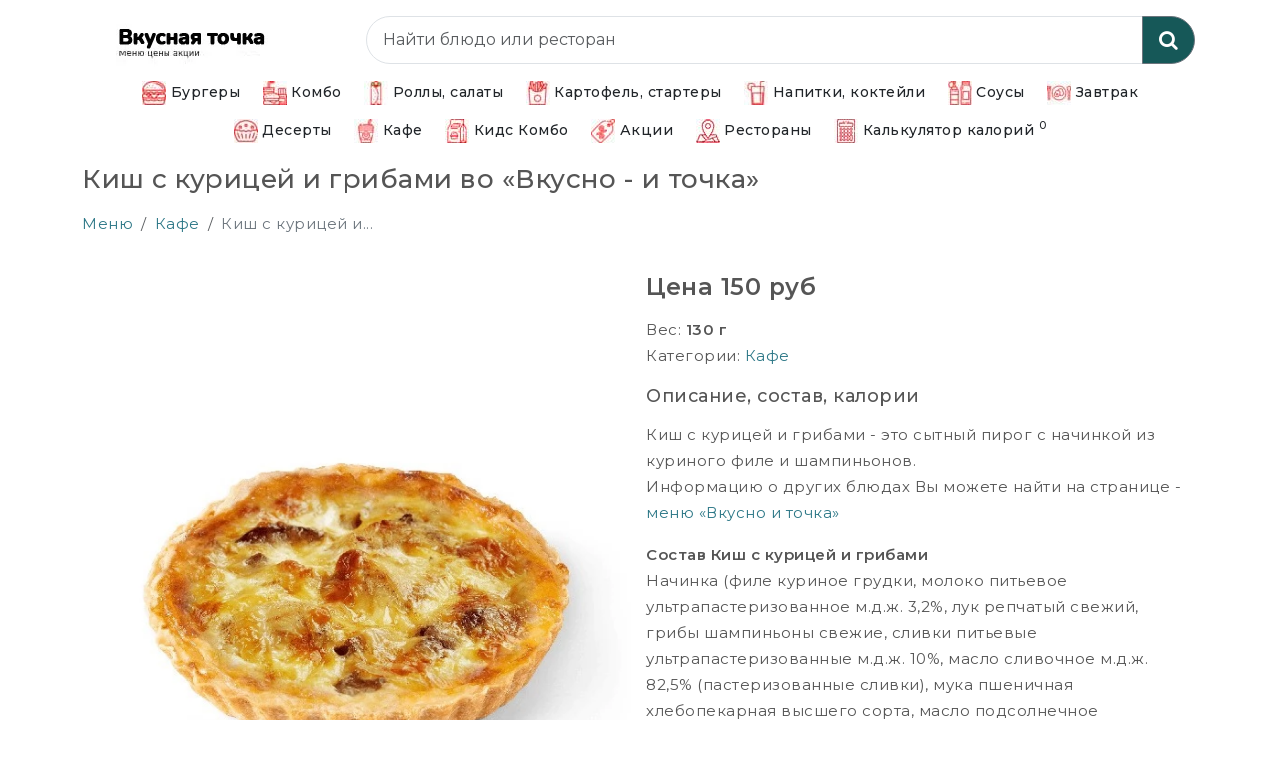

--- FILE ---
content_type: text/html; charset=utf-8
request_url: https://vkusnotochkamenu.ru/coffee/kish-s-kuritsej-i-gribami-48540
body_size: 7162
content:
<!DOCTYPE html>
<!--[if IE]><![endif]-->
<!--[if IE 8 ]><html dir="ltr" lang="ru" class="ie8"><![endif]-->
<!--[if IE 9 ]><html dir="ltr" lang="ru" class="ie9"><![endif]-->
<!--[if (gt IE 9)|!(IE)]><!-->
<html dir="ltr" lang="ru">
<!--<![endif]-->
<head>
<meta charset="UTF-8">
<meta name="viewport" content="width=device-width, initial-scale=1">
<meta http-equiv="X-UA-Compatible" content="IE=edge">
<link rel="icon" href="/favicon.ico" type="image/x-icon">
<title>Киш с курицей и грибами во «Вкусно - и точка»: цена, описание, состав, калории</title>
<base href="https://vkusnotochkamenu.ru/">
<meta name="description" content="Киш с курицей и грибами во «Вкусно - и точка»: актуальная цена, подробное описание, состав Киш с курицей и грибами, вес, калории, отзывы покупателей">
<meta name="keywords" content= "Киш с курицей и грибами, Вкусно - и точка">
<meta property="og:locale" content="ru_RU">
<meta property="og:type" content="article">
<meta property="og:title" content="Киш с курицей и грибами во «Вкусно - и точка»: цена, описание, состав, калории">
<meta property="og:description" content="Киш с курицей и грибами во «Вкусно - и точка»: актуальная цена, подробное описание, состав Киш с курицей и грибами, вес, калории, отзывы покупателей">
<meta property="og:url" content="https://vkusnotochkamenu.ru/coffee/kish-s-kuritsej-i-gribami-48540">
<script src="catalog/view/javascript/jquery/jquery-2.1.1.min.js"></script>
<script src="catalog/view/javascript/common.js?v1.0.1"></script>
<script src="catalog/view/javascript/bootstrap/js/bootstrap.min.js" defer></script>
<link href="catalog/view/javascript/bootstrap/css/bootstrap.min.css" rel="stylesheet">
<link href="catalog/view/javascript/font-awesome/css/font-awesome.min.css" rel="stylesheet">
<link href="catalog/view/theme/default/stylesheet/stylesheet.css?v1.0.3" rel="stylesheet">
<link href="https://fonts.googleapis.com/css2?family=Montserrat:ital,wght@0,100..900;1,100..900&family=Nunito:ital,wght@0,200..1000;1,200..1000&display=swap" rel="stylesheet">
<link href="https://vkusnotochkamenu.ru/coffee/kish-s-kuritsej-i-gribami-48540" rel="canonical">
<script async src="/catalog/view/javascript/bootstrap/js/bootstrap.min.js" defer></script>
<!-- Yandex.RTB -->
<script>
	window.yaContextCb = window.yaContextCb || [];
	(function() {
		const script = document.createElement('script');
		script.src = 'https://yandex.ru/ads/system/context.js';
		script.async = true;
		document.head.appendChild(script);
	})();
</script>
</head>
<body class="product-product-48540">
<header class="pt-3">
<div class="container">
<div class="row">
<div class="col-xxl-2 col-lg-3 col-md-4 col-12 text-center">
<a href="https://vkusnotochkamenu.ru/" title="Вкусно - и точка"><img src="https://vkusnotochkamenu.ru/image/cachewebp/catalog/logo_vit2-206x52.webp" alt="Вкусно - и точка" class="img-fluid"></a>
</div>
<div class="col-xxl-10 col-lg-9 col-md-8 col-12"><div id="search" class="input-group">
<input type="text" autocomplete="off" name="search" value="" placeholder="Найти блюдо или ресторан" class="form-control ps-3 rounded-start-5">
<button type="button" style="background:#165858" class="btn btn-secondary btn-lg rounded-end-5"><i class="fa fa-search"></i></button>
</div></div>
</div>
</div>
<nav class="container p-2 mb-1 text-center" id="content">
<a class="btn btn-white btn-sm mb-1 fw-medium" href="https://vkusnotochkamenu.ru/burgers/"><img src="https://vkusnotochkamenu.ru/image/cachewebp/catalog/category/burger-24x24.webp" alt="Бургеры"> Бургеры</a>
<a class="btn btn-white btn-sm mb-1 fw-medium" href="https://vkusnotochkamenu.ru/kombo-vkusno-i-tochka/"><img src="https://vkusnotochkamenu.ru/image/cachewebp/catalog/category/combo-24x24.webp" alt="Комбо"> Комбо</a>
<a class="btn btn-white btn-sm mb-1 fw-medium" href="https://vkusnotochkamenu.ru/rolls/"><img src="https://vkusnotochkamenu.ru/image/cachewebp/catalog/category/rolls-24x24.webp" alt="Роллы, салаты"> Роллы, салаты</a>
<a class="btn btn-white btn-sm mb-1 fw-medium" href="https://vkusnotochkamenu.ru/fries/"><img src="https://vkusnotochkamenu.ru/image/cachewebp/catalog/category/fries-24x24.webp" alt="Картофель, стартеры"> Картофель, стартеры</a>
<a class="btn btn-white btn-sm mb-1 fw-medium" href="https://vkusnotochkamenu.ru/cocktail/"><img src="https://vkusnotochkamenu.ru/image/cachewebp/catalog/category/cocktail-24x24.webp" alt="Напитки, коктейли"> Напитки, коктейли</a>
<a class="btn btn-white btn-sm mb-1 fw-medium" href="https://vkusnotochkamenu.ru/sauce/"><img src="https://vkusnotochkamenu.ru/image/cachewebp/catalog/category/sauce-24x24.webp" alt="Соусы"> Соусы</a>
<a class="btn btn-white btn-sm mb-1 fw-medium" href="https://vkusnotochkamenu.ru/zavtrak/"><img src="https://vkusnotochkamenu.ru/image/cachewebp/catalog/category/breakfast-24x24.webp" alt="Завтрак"> Завтрак</a>
<a class="btn btn-white btn-sm mb-1 fw-medium" href="https://vkusnotochkamenu.ru/bakery/"><img src="https://vkusnotochkamenu.ru/image/cachewebp/catalog/category/bakery-24x24.webp" alt="Десерты"> Десерты</a>
<a class="btn btn-white btn-sm mb-1 fw-medium" href="https://vkusnotochkamenu.ru/coffee/"><img src="https://vkusnotochkamenu.ru/image/cachewebp/catalog/category/coffee-24x24.webp" alt="Кафе"> Кафе</a>
<a class="btn btn-white btn-sm mb-1 fw-medium" href="/kids-kombo/"><img src="/image/catalog/category/happy.jpg" alt="Акции"> Кидс Комбо</a>
<a class="btn btn-white btn-sm mb-1 fw-medium" href="/sales/"><img src="/image/catalog/category/sale.jpg" alt="Акции"> Акции</a>
<a class="btn btn-white btn-sm mb-1 fw-medium" href="/adresa/"><img src="/image/catalog/category/maps.jpg" alt="Акции"> Рестораны</a>
<a class="btn btn-white btn-sm mb-1 fw-medium" href="https://vkusnotochkamenu.ru/compare/" id="compare-total"><img src="/image/catalog/category/calc.jpg" alt="Калькулятор калорий"> Калькулятор калорий <sup>0</sup></a>
</nav>
</header>
<!-- Yandex.RTB R-A-1985319-4 -->
<script>
window.yaContextCb.push(() => {
    Ya.Context.AdvManager.render({
        "blockId": "R-A-1985319-4",
        "type": "fullscreen",
        "platform": "touch"
    })
})
</script>
<!-- Yandex.RTB R-A-1985319-1 -->
<div id="yandex_rtb_R-A-1985319-1" class="container mb-3 p-0 overflow-hidden"></div>
<script>
// Асинхронная загрузка Yandex.RTB
window.yaContextCb = window.yaContextCb || [];
window.yaContextCb.push(() => {
    Ya.Context.AdvManager.render({
        "blockId": "R-A-1985319-1",
        "renderTo": "yandex_rtb_R-A-1985319-1"
    });
});

// Асинхронная загрузка основного скрипта
document.addEventListener('DOMContentLoaded', function () {
    requestAnimationFrame(() => {
        const breadcrumb = document.querySelector('.breadcrumb');
        const h1 = document.querySelector('h1');
        const adBlock = document.getElementById('yandex_rtb_R-A-1985319-1');

        if (adBlock) {
            if (breadcrumb) {
                breadcrumb.insertAdjacentElement('afterend', adBlock);
            } else if (h1) {
                h1.insertAdjacentElement('afterend', adBlock);
            }
        }
    });
});
</script>
<div class="container" itemscope itemtype="http://schema.org/ImageObject">
	<h1 itemprop="name">Киш с курицей и грибами во «Вкусно - и точка»</h1>
	
	<nav aria-label="breadcrumb">
		<ol class="breadcrumb" itemscope itemtype="https://schema.org/BreadcrumbList">
							<li class="breadcrumb-item" itemprop="itemListElement" itemscope itemtype="https://schema.org/ListItem">
											<a itemprop="item" href="https://vkusnotochkamenu.ru/">
							<span itemprop="name">Меню</span>
						</a>
										<meta itemprop="position" content="1">
				</li>
							<li class="breadcrumb-item" itemprop="itemListElement" itemscope itemtype="https://schema.org/ListItem">
											<a itemprop="item" href="https://vkusnotochkamenu.ru/coffee/">
							<span itemprop="name">Кафе</span>
						</a>
										<meta itemprop="position" content="2">
				</li>
							<li class="breadcrumb-item" itemprop="itemListElement" itemscope itemtype="https://schema.org/ListItem">
											<span itemprop="name" class="text-secondary">Киш с курицей и...</span>
										<meta itemprop="position" content="3">
				</li>
					</ol>
	</nav>
	
	<div class="row">
					
			<!-- Страница продукта -->
			<div class="col-sm-6 col-12">
									<figure class="text-center">
						<img src="https://vkusnotochkamenu.ru/image/cachewebp/catalog/photo/844114127-kish-s-kuritsej-i-gribami-600x600.webp" alt="Киш с курицей и грибами во «Вкусно - и точка»" itemprop="contentUrl" class="img-responsive"/>
						<figcaption>Киш с курицей и грибами во «Вкусно - и точка».</figcaption>
					</figure>
								
								

																											
								
									<div class="text-center">Просмотров: 6274</div>
								
							</div>
			
			<div class="col-sm-6 col-12">
				<div class="mb-1">
					<div class="h2"><strong>Цена 150 руб</strong></div>
					<ul class="list-unstyled">
													<li>Вес: <strong>130 г </strong></li>
												<li>Категории: 
															<a href="https://vkusnotochkamenu.ru/coffee/">Кафе</a> 
													</li>
					</ul>
					
									</div>
				
								
				<ul class="nav nav-tabs d-none">
					<li class="active">
						<a href="#tab-description" data-toggle="tab">Описание</a>
					</li>
					
																								<div id="p-review-total" class="row text-center">
<div class="rating mar-t-10 mar-b-10">
<span class="fa fa-stack"><i class="fa fa-star-o fa-stack-1x"></i></span>
<span class="fa fa-stack"><i class="fa fa-star-o fa-stack-1x"></i></span>
<span class="fa fa-stack"><i class="fa fa-star-o fa-stack-1x"></i></span>
<span class="fa fa-stack"><i class="fa fa-star-o fa-stack-1x"></i></span>
<span class="fa fa-stack"><i class="fa fa-star-o fa-stack-1x"></i></span>
</div>
<input type="hidden" name="p_review_total" value="0">
</div>											
									</ul>
				
				<h3 class="my-3">Описание, состав, калории</h3>
				<div class="mb-2" itemprop="description">
					Киш с курицей и грибами - это сытный пирог с начинкой из куриного филе и шампиньонов.					<p>Информацию о других блюдах Вы можете найти на странице - <a href="/">меню «Вкусно и точка»</a></p>
				</div>
				
									<strong>Состав Киш с курицей и грибами</strong>
					<div class="description_mini">Начинка (филе куриное грудки, молоко питьевое ультрапастеризованное м.д.ж. 3,2%, лук репчатый свежий, грибы шампиньоны свежие, сливки питьевые ультрапастеризованные м.д.ж. 10%, масло сливочное м.д.ж. 82,5% (пастеризованные сливки), мука пшеничная хлебопекарная высшего сорта, масло подсолнечное рафинированное дезодорированное, соль пищевая, грибы белые сушеные, чеснок сушеный, паприка копченая молотая, кориандр молотый, перец белый молотый), тесто (мука пшеничная хлебопекарная высшего сорта, масло пальмовое рафинированное дезодорированное, меланж яичный жидкий пастеризованный охлажденный, сыр моцарелла м.д.ж. в сухом веществе 40% (молоко нормализованное пастеризованное, соль пищевая, бактериальная закваска мезофильных и термофильных микроорганизмов, молокосвертывающий фермент животного происхождения), вода питьевая, соль пищевая, вещество для обработки муки Е920).</div>
								
									<div class="table-responsive">
						<table class="table table-bordered">
							<tr>
								<td>Калории</td>
								<td>411 Ккал</td>
							</tr>
															<tr>
									<td>Пищевая ценность</td>
									<td>1710 кДж</td>
								</tr>
																						<tr>
									<td>Жиры</td>
									<td>28 г</td>
								</tr>
																													<tr>
									<td>Углеводы</td>
									<td>25 г</td>
								</tr>
																																				<tr>
									<td>Белки</td>
									<td>15 г</td>
								</tr>
																											</table>
					</div>
					
					<div>
						<button type="button" class="btn btn-success" onclick="compare.add('48540');">
							<i class="fa fa-plus"></i> Добавить в Калькулятор
						</button>
					</div>
							</div>
			
						
							<h2 class="my-3 text-center">Суммарная информация</h2>
				<div class="col-3 py-2 text-center">
					<h3 class="h4">Калории</h3>
					411 ккал
				</div>
				<div class="col-3 py-2 text-center">
					<h3 class="h4">Белки</h3>
					15 г
				</div>
				<div class="col-3 py-2 text-center">
					<h3 class="h4">Жиры</h3>
					28 г
				</div>
				<div class="col-3 py-2 text-center">
					<h3 class="h4">Углеводы</h3>
					25 г
				</div>
				
				<h3 class="my-3">Время сжигания калорий от «Киш с курицей и грибами» при ходьбе:</h3>
				<div class="table-responsive">
					<table class="table table-bordered">
						<thead>
							<tr>
								<th>Скорость / Вес</th>
								<th>50 кг</th>
								<th>55 кг</th>
								<th>60 кг</th>
								<th>65 кг</th>
								<th>70 кг</th>
								<th>75 кг</th>
								<th>80 кг</th>
								<th>85 кг</th>
								<th>90 кг</th>
							</tr>
						</thead>
						<tbody>
							<!-- Таблица ходьбы -->
															<tr>
									<td><strong>3 км/ч</strong></td>
																			<td>196 мин</td>
																			<td>179 мин</td>
																			<td>164 мин</td>
																			<td>151 мин</td>
																			<td>141 мин</td>
																			<td>132 мин</td>
																			<td>123 мин</td>
																			<td>116 мин</td>
																			<td>109 мин</td>
																	</tr>
															<tr>
									<td><strong>4 км/ч</strong></td>
																			<td>154 мин</td>
																			<td>139 мин</td>
																			<td>128 мин</td>
																			<td>118 мин</td>
																			<td>110 мин</td>
																			<td>103 мин</td>
																			<td>96 мин</td>
																			<td>91 мин</td>
																			<td>86 мин</td>
																	</tr>
															<tr>
									<td><strong>5 км/ч</strong></td>
																			<td>134 мин</td>
																			<td>122 мин</td>
																			<td>112 мин</td>
																			<td>103 мин</td>
																			<td>96 мин</td>
																			<td>89 мин</td>
																			<td>84 мин</td>
																			<td>79 мин</td>
																			<td>75 мин</td>
																	</tr>
															<tr>
									<td><strong>6 км/ч</strong></td>
																			<td>114 мин</td>
																			<td>104 мин</td>
																			<td>94 мин</td>
																			<td>87 мин</td>
																			<td>81 мин</td>
																			<td>76 мин</td>
																			<td>71 мин</td>
																			<td>67 мин</td>
																			<td>63 мин</td>
																	</tr>
															<tr>
									<td><strong>7 км/ч</strong></td>
																			<td>85 мин</td>
																			<td>77 мин</td>
																			<td>70 мин</td>
																			<td>65 мин</td>
																			<td>60 мин</td>
																			<td>56 мин</td>
																			<td>53 мин</td>
																			<td>50 мин</td>
																			<td>47 мин</td>
																	</tr>
															<tr>
									<td><strong>8 км/ч</strong></td>
																			<td>66 мин</td>
																			<td>60 мин</td>
																			<td>55 мин</td>
																			<td>51 мин</td>
																			<td>47 мин</td>
																			<td>44 мин</td>
																			<td>41 мин</td>
																			<td>39 мин</td>
																			<td>37 мин</td>
																	</tr>
															<tr>
									<td><strong>9 км/ч</strong></td>
																			<td>51 мин</td>
																			<td>47 мин</td>
																			<td>43 мин</td>
																			<td>39 мин</td>
																			<td>37 мин</td>
																			<td>34 мин</td>
																			<td>32 мин</td>
																			<td>30 мин</td>
																			<td>28 мин</td>
																	</tr>
													</tbody>
					</table>
				</div>
				
				<h3 class="my-3">Время сжигания калорий от «Киш с курицей и грибами» при беге:</h3>
				<div class="table-responsive">
					<table class="table table-bordered">
						<thead>
							<tr>
								<th>Скорость / Вес</th>
								<th>60 кг</th>
								<th>65 кг</th>
								<th>70 кг</th>
								<th>75 кг</th>
								<th>80 кг</th>
								<th>85 кг</th>
								<th>90 кг</th>
								<th>95 кг</th>
							</tr>
						</thead>
						<tbody>
							<!-- Таблица бега -->
															<tr>
									<td><strong>10 км/ч</strong></td>
																			<td>41 мин</td>
																			<td>38 мин</td>
																			<td>35 мин</td>
																			<td>33 мин</td>
																			<td>31 мин</td>
																			<td>29 мин</td>
																			<td>27 мин</td>
																			<td>26 мин</td>
																	</tr>
															<tr>
									<td><strong>12 км/ч</strong></td>
																			<td>33 мин</td>
																			<td>30 мин</td>
																			<td>28 мин</td>
																			<td>26 мин</td>
																			<td>25 мин</td>
																			<td>23 мин</td>
																			<td>22 мин</td>
																			<td>21 мин</td>
																	</tr>
															<tr>
									<td><strong>14 км/ч</strong></td>
																			<td>29 мин</td>
																			<td>27 мин</td>
																			<td>25 мин</td>
																			<td>23 мин</td>
																			<td>22 мин</td>
																			<td>21 мин</td>
																			<td>20 мин</td>
																			<td>19 мин</td>
																	</tr>
															<tr>
									<td><strong>16 км/ч</strong></td>
																			<td>26 мин</td>
																			<td>24 мин</td>
																			<td>22 мин</td>
																			<td>21 мин</td>
																			<td>19 мин</td>
																			<td>18 мин</td>
																			<td>17 мин</td>
																			<td>16 мин</td>
																	</tr>
															<tr>
									<td><strong>18 км/ч</strong></td>
																			<td>23 мин</td>
																			<td>21 мин</td>
																			<td>20 мин</td>
																			<td>18 мин</td>
																			<td>17 мин</td>
																			<td>16 мин</td>
																			<td>15 мин</td>
																			<td>14 мин</td>
																	</tr>
													</tbody>
					</table>
				</div>
						
			<div class="col-12">

																								<h2 class="mt-3">Отзывы</h2>
<p class="text-center">Уважаемые посетители, если Вы пробовали данное блюдо, просим вас оставить честный отзыв, чтобы гостям ресторана «Вкусно - и точка» было проще принять решение. Большое спасибо!</p>
<div class="tab-pane" id="tab-p-review">
        <div class="buttons clearfix mb-2">
        <button type="button" id="button-form-toggle" class="btn btn-success btn-lg">Написать отзыв <i class="fa fa-chevron-down"></i></button>
    </div>
      <div id="p-review-form">
    <form style="display: none;" class="form-horizontal" enctype="multipart/form-data" method="post">
      	  	  <div class="form-group required">
		<div class="col-sm-12">
		  <label class="col-sm-4 control-label line-height-xms font-xms" for="input-name">Имя</label>
		  <input type="text" name="name" value="" id="input-name" class="form-control" />
		</div>
	  </div>
	  	  	  <div class="form-group required">
		<div class="col-sm-12">
		  <label class="col-sm-4 control-label line-height-xms font-xms" for="input-text">Отзыв</label>
		  <textarea name="text" rows="5" id="input-text" class="form-control"></textarea>
		</div>
	  </div>
	  	  	  <div class="form-group required">
		<div class="col-sm-12">
		  <label class="col-sm-4 control-label line-height-xms font-xms" for="input-good">Достоинства</label>
		  <textarea name="good" rows="5" id="input-good" class="form-control"></textarea>
		</div>
	  </div>
	  	  	  <div class="form-group required">
		<div class="col-sm-12">
		  <label class="col-sm-4 control-label line-height-xms font-xms" for="input-bad">Недостатки</label>
		  <textarea name="bad" rows="5" id="input-bad" class="form-control"></textarea>
		</div>
	  </div>
	  	  	  <div class="form-group required">
		<div class="col-lg-2 col-md-2">
		  <label class="control-label">Оценка</label>
		</div>
		<div class="col-lg-10 col-md-10">
		  <div class="rating">
			<span data-rating-value="1" onclick="setRating('1')" class="fa fa-stack"><i class="fa fa-star-1 fa-stack-2x"></i><i class="fa fa-star-o fa-stack-2x"></i></span><span data-rating-value="2" onclick="setRating('2')" class="fa fa-stack"><i class="fa fa-star-2 fa-stack-2x"></i><i class="fa fa-star-o fa-stack-2x"></i></span><span data-rating-value="3" onclick="setRating('3')" class="fa fa-stack"><i class="fa fa-star-3 fa-stack-2x"></i><i class="fa fa-star-o fa-stack-2x"></i></span><span data-rating-value="4" onclick="setRating('4')" class="fa fa-stack"><i class="fa fa-star-4 fa-stack-2x"></i><i class="fa fa-star-o fa-stack-2x"></i></span><span data-rating-value="5" onclick="setRating('5')" class="fa fa-stack"><i class="fa fa-star-5 fa-stack-2x"></i><i class="fa fa-star-o fa-stack-2x"></i></span>			<input id="input-rating" type="hidden" name="rating" value="0" />		  
		  </div>
		</div>
	  </div>
	  	  	  <div class="buttons clearfix mt-2">
		<div class="pull-left">
		  <button type="button" id="button-p-review" data-loading-text="Загрузка..." class="btn btn-success btn-lg">Отправить</button>
		</div>
	  </div>
	      </form>
  </div>
  <div id="p-review" class="mt-2">
    	<p class="text-center mar-t-20 mar-b-20">Отзывов о данном продукте пока нет.</p>
	  </div>
</div>
<script><!--
// Filter
$('#input-sort, #input-filter-rating, #input-limit').on('change', function() {
	$('#p-review').load('index.php?route=extension/module/p_review/p_review&product_id=48540' + $('#input-sort').val() + $('#input-filter-rating').val() + $('#input-limit').val());
});
--></script>
<script><!--
// Open form
$(document).ready(function () {
	$('#p-review-total + button').on('click', function() {
		$('a[href=\'#tab-p-review\']').trigger('click');
				$('#p-review-form form').slideDown();
		$('#button-form-toggle i').removeClass('fa-chevron-down').addClass('fa-chevron-up');
			
		setTimeout(function () {
			$('html, body').animate({ scrollTop: $('#p-review-form').offset().top }, 'slow');
		}, 100);
	});
});
//--></script>
<script><!--
$('#button-form-toggle').on('click', function() {
	if ($('#button-form-toggle i').hasClass('fa-chevron-down')) {
		$('#button-form-toggle i').removeClass('fa-chevron-down').addClass('fa-chevron-up');
	} else {
		$('#button-form-toggle i').removeClass('fa-chevron-up').addClass('fa-chevron-down');
	}
	$('#p-review-form form').slideToggle();
});
// Rating
function setRating(rating) {
	$('#p-review-form form .rating input[name=\'rating\']').val(rating);
}

$('#p-review-form form .rating span').mouseover(function() {
	
	var rating = $(this).data('rating-value');
	
	for (var i = 1; i <= 5; i++) {
		if (rating >= i) {
			$('#p-review-form form .rating .fa-star-' + i).addClass('fa-star');
		} else {
			$('#p-review-form form .rating .fa-star-' + i).removeClass('fa-star');
		}
	}
});

$('#p-review-form form .rating').mouseout(function() {
	
	var rating = $('#p-review-form form .rating input[name=\'rating\']').val();
	
	for (var i = 1; i <= 5; i++) {
		if (rating >= i) {
			$('#p-review-form form .rating .fa-star-' + i).addClass('fa-star');
		} else {
			$('#p-review-form form .rating .fa-star-' + i).removeClass('fa-star');
		}
	}
});
$(document).ready(function() {
	});

$('#p-review').on('click', '.pagination a', function(e) {
	var sort = $('#input-sort').val();
	e.preventDefault();
	$('#p-review').load(this.href + '&sort=' + sort);
});

$('#button-p-review').on('click', function() {
		$.ajax({
		url: 'index.php?route=extension/module/p_review/write&product_id=48540',
		type: 'post',
		dataType: 'json',
		data: new FormData($('#p-review-form form').get(0)),
		cache: false,
		contentType: false,
		processData: false,
		beforeSend: function() {
			$('#button-p-review').button('loading');
		},
		complete: function() {
			$('#button-p-review').button('reset');
		},
		success: function(json) {
			$('.alert-success, .alert-danger').remove();

			if (json['error']) {
				$('#p-review-form form').before('<div class="alert alert-danger p-review-alert"><i class="fa fa-check-circle"></i> ' + json['error'] + ' <button type="button" class="close" data-dismiss="alert">&times;</button></div>');
				
				setTimeout(function () {
					$('.p-review-alert').fadeOut();
				}, 3000);
			}

			if (json['success']) {
				$('#p-review-form form').before('<div class="alert alert-success p-review-alert"><i class="fa fa-check-circle"></i> ' + json['success'] + '</div>');
				
				setTimeout(function () {
					$('.p-review-alert').fadeOut();
				}, 3000);
								// Clear form
				$('#p-review-form form').get(0).reset();
								$('#p-review-form form .rating span i').removeClass('fa-star');
				$('#p-review-form form input[name=\'rating\']').val('');
																							}
		}
	});
});
//--></script>											
							</div>
			
			<div id="yandex_rtb_R-A-1985319-5" class="my-3"></div>						
				
	</div>
</div>

<!-- Yandex.RTB R-A-1985319-5 -->
<script>
	window.yaContextCb.push(() => {
		Ya.Context.AdvManager.render({
			"blockId": "R-A-1985319-5",
			"renderTo": "yandex_rtb_R-A-1985319-5",
			"type": "feed"
		})
	})
</script>

<footer class="mt-4">
	<div class="container text-center">
		<a class="btn btn-light mb-1 fw-medium" href="/sales/" title="Акции в Макдональдс">Акции</a>
		<a class="btn btn-light mb-1 fw-medium" href="/kupon/" title="Купоны Макдональдс">Купоны</a>
		<a class="btn btn-light mb-1 fw-medium" href="/adresa/" title="Адреса ресторанов «Вкусно и точка»">Рестораны</a>
		
									<a class="btn btn-light mb-1 fw-medium" href="https://vkusnotochkamenu.ru/dostavka" title="Доставка «Вкусно и точка»">
					Доставка				</a>
							<a class="btn btn-light mb-1 fw-medium" href="https://vkusnotochkamenu.ru/rabotaitochka" title="Работа «Вкусно и точка»">
					Работа				</a>
							
		<a class="btn btn-light mb-1 fw-medium" href="https://vkusnotochkamenu.ru/contacts/" title="Контакты">
			Контакты		</a>
		
		<div class="mb-2 text-center">
			<p class="color_green line-height-15">Сайт носит информационный характер и не связан с «Вкусно и точка». Все торговые марки пренадлежат их владельцам.</p>		</div>
	</div>
	
	<script>
		document.addEventListener('DOMContentLoaded', function() {
			const alertElement = document.querySelector('.alert');
			
			if (alertElement) {
				setTimeout(function() {
					alertElement.style.display = 'none';
				}, 5000);
			}
		});
	</script>
</footer>

<!-- Yandex.Metrika counter -->
<script>
	(function(m,e,t,r,i,k,a){
		m[i]=m[i]||function(){
			(m[i].a=m[i].a||[]).push(arguments)
		};
		m[i].l=1*new Date();
		
		for (var j = 0; j < document.scripts.length; j++) {
			if (document.scripts[j].src === r) { 
				return; 
			}
		}
		
		k=e.createElement(t),a=e.getElementsByTagName(t)[0],k.async=1,k.src=r,a.parentNode.insertBefore(k,a)
	})
	(window, document, "script", "https://mc.yandex.ru/metrika/tag.js", "ym");

	ym(89970902, "init", {
		clickmap:true,
		trackLinks:true,
		accurateTrackBounce:true,
		webvisor:true
	});
</script>

<noscript>
	<div>
		<img src="https://mc.yandex.ru/watch/89970902" style="position:absolute; left:-9999px;" alt="">
	</div>
</noscript>
<!-- /Yandex.Metrika counter -->

</body>
</html>

--- FILE ---
content_type: text/css
request_url: https://vkusnotochkamenu.ru/catalog/view/theme/default/stylesheet/stylesheet.css?v1.0.3
body_size: 3007
content:
body{font-family:"Montserrat",sans-serif;font-weight:400;color:#555;font-size:15px;line-height:26px;letter-spacing:.5px;width:100%}
a{text-decoration:none;color:#2d7887}
a:hover{opacity:.75}
table{width:100%}
td,th{border:1px solid #ccc;padding:5px}
nav{margin-bottom:20px}
.bad_r{background-color:#fff2f4!important}
.happy_r{background-color:#f1fff6!important}
.rating .fa-stack{font-size:8px}
.rating .fa-star-o{color:#999;font-size:16px}
.rating .fa-star{color:#FC0;font-size:16px}
.rating .fa-star + .fa-star-o{color:#FC0}
.pagination{display:flex;justify-content:center;padding-left:0 !important;list-style:none;margin:20px 0}
.pagination>li>a,.pagination>li>span{position:relative;float:left;width:38px;height:38px;line-height:38px;color:#337ab7;text-decoration:none;background-color:#fff;border:1px solid #ddd;border-radius:20px;margin:0 2px;padding:0}
.pagination .active span{background:#f90!important;color:#fff!important;font-weight:bold;border:0!important}
.pagination>li:first-child>a,.pagination>li:first-child>span{border-top-left-radius:20px;border-bottom-left-radius:20px}
.pagination>li:last-child>a,.pagination>li:last-child>span{border-top-right-radius:20px;border-bottom-right-radius:20px}
.owl-carousel,.owl-carousel .owl-item{-webkit-tap-highlight-color:transparent;position:relative}
.owl-carousel{display:none;width:100%;z-index:1}
.owl-carousel .owl-stage{position:relative;-ms-touch-action:pan-Y;touch-action:manipulation;-moz-backface-visibility:hidden}
.owl-carousel .owl-stage:after{content:".";display:block;clear:both;visibility:hidden;line-height:0;height:0}
.owl-carousel .owl-stage-outer{position:relative;overflow:hidden;-webkit-transform:translate3d(0,0,0)}
.owl-carousel .owl-item,.owl-carousel .owl-wrapper{-webkit-backface-visibility:hidden;-moz-backface-visibility:hidden;-ms-backface-visibility:hidden;-webkit-transform:translate3d(0,0,0);-moz-transform:translate3d(0,0,0);-ms-transform:translate3d(0,0,0)}
.owl-carousel .owl-item{min-height:1px;float:left;-webkit-backface-visibility:hidden;-webkit-touch-callout:none}
.owl-carousel .owl-item img{display:block;width:100%}
.owl-carousel .owl-dots.disabled,.owl-carousel .owl-nav.disabled{display:none}
.no-js .owl-carousel,.owl-carousel.owl-loaded{display:block}
.owl-carousel .owl-dot,.owl-carousel .owl-nav .owl-next,.owl-carousel .owl-nav .owl-prev{cursor:pointer;-webkit-user-select:none;-khtml-user-select:none;-moz-user-select:none;-ms-user-select:none;user-select:none}
.owl-carousel .owl-nav button.owl-next,.owl-carousel .owl-nav button.owl-prev,.owl-carousel button.owl-dot{outline:none;background:0 0;color:inherit;border:none;padding:0!important;font:inherit}
.owl-carousel.owl-loading{opacity:0;display:block}
.owl-carousel.owl-hidden{opacity:0}
.owl-carousel.owl-refresh .owl-item{visibility:hidden}
.owl-carousel.owl-drag .owl-item{-ms-touch-action:pan-y;touch-action:pan-y;-webkit-user-select:none;-moz-user-select:none;-ms-user-select:none;user-select:none}
.owl-carousel.owl-grab{cursor:move;cursor:grab}
.owl-carousel.owl-rtl{direction:rtl}
.owl-carousel.owl-rtl .owl-item{float:right}
.owl-carousel .animated{animation-duration:1s;animation-fill-mode:both}
.owl-carousel .owl-animated-in{z-index:0}
.owl-carousel .owl-animated-out{z-index:1}
.owl-carousel .fadeOut{animation-name:fadeOut}
.owl-height{transition:height .5s ease-in-out}
.owl-carousel .owl-item .owl-lazy{opacity:0;transition:opacity .4s ease}
.owl-carousel .owl-item .owl-lazy:not([src]),.owl-carousel .owl-item .owl-lazy[src^=""]{max-height:0}
.owl-carousel .owl-item img.owl-lazy{transform-style:preserve-3d}
.owl-carousel .owl-video-wrapper{position:relative;height:100%;background:#000}
.owl-carousel .owl-video-play-icon{position:absolute;height:80px;width:80px;left:50%;top:50%;margin-left:-40px;margin-top:-40px;background:url(owl.video.play.png) no-repeat;cursor:pointer;z-index:1;-webkit-backface-visibility:hidden;transition:transform .1s ease}
.owl-carousel .owl-video-play-icon:hover{-ms-transform:scale(1.3,1.3);transform:scale(1.3,1.3)}
.owl-carousel .owl-video-playing .owl-video-play-icon,.owl-carousel .owl-video-playing .owl-video-tn{display:none}
.owl-carousel .owl-video-tn{opacity:0;height:100%;background-position:center center;background-repeat:no-repeat;background-size:contain;transition:opacity .4s ease}
.owl-carousel .owl-video-frame{position:relative;z-index:1;height:100%;width:100%}
.owl-theme .owl-dots,.owl-theme .owl-nav{text-align:center;-webkit-tap-highlight-color:transparent}
.owl-theme .owl-nav [class*=owl-]{color:#FFF;font-size:14px;margin:0 5px;padding:4px 7px;background:#D6D6D6;display:inline-block;cursor:pointer;border-radius:3px}
.owl-theme .owl-nav [class*=owl-]:hover{color:#bbb;text-decoration:none}
.owl-theme .owl-nav .disabled{opacity:.5;cursor:default}
.owl-theme .owl-dots .owl-dot{display:inline-block;zoom:1}
.owl-theme .owl-dots .owl-dot span{width:12px;height:12px;margin:2px;background:#D6D6D6;display:block;-webkit-backface-visibility:visible;transition:opacity .2s ease;border-radius:30px}
.owl-theme .owl-dots .owl-dot.active span,.owl-theme .owl-dots .owl-dot:hover span{background:#869791}
.item{width:100%;display:inline-block}
.noUi-target,.noUi-target *{-webkit-touch-callout:none;-webkit-user-select:none;-ms-touch-action:none;touch-action:none;-ms-user-select:none;-moz-user-select:none;user-select:none;-moz-box-sizing:border-box;box-sizing:border-box}
.noUi-target{position:relative;direction:ltr}
.noUi-base{width:100%;height:100%;position:relative;z-index:1}
.noUi-origin{position:absolute;right:0;top:0;left:0;bottom:0}
.noUi-handle{position:relative;z-index:1}
.noUi-stacking .noUi-handle{z-index:10}
.noUi-state-tap .noUi-origin{-webkit-transition:left .3s,top .3s;transition:left .3s,top .3s}
.noUi-state-drag *{cursor:inherit!important}
.noUi-base,.noUi-handle{-webkit-transform:translate3d(0,0,0);transform:translate3d(0,0,0)}
.noUi-horizontal{height:18px}
.noUi-horizontal .noUi-handle{width:34px;height:34px;left:-17px;top:-9px}
.noUi-vertical{width:18px}
.noUi-vertical .noUi-handle{width:28px;height:34px;left:-6px;top:-17px}
.noUi-background{background:#eee;box-shadow:none}
.noUi-connect{background:#1f92bd;-webkit-transition:background 450ms;transition:background 450ms}
.noUi-origin{border-radius:10px}
.noUi-target{border-radius:10px}
.noUi-target.noUi-connect{box-shadow:inset 0 0 3px rgba(51,51,51,.45),0 3px 6px -5px #BBB}
.noUi-draggable{cursor:w-resize}
.noUi-vertical .noUi-draggable{cursor:n-resize}
.noUi-handle{border:1px solid #D9D9D9;border-radius:17px;background:#FFF;cursor:default;box-shadow:inset 0 0 1px #FFF,inset 0 1px 7px #EBEBEB,0 3px 6px -3px #BBB}
.noUi-active{box-shadow:inset 0 0 1px #FFF,inset 0 1px 7px #DDD,0 3px 6px -3px #BBB}
.noUi-handle:after,.noUi-handle:before{content:"";display:block;position:absolute;height:14px;width:1px;background:#E8E7E6;left:14px;top:9px}
.noUi-handle:after{left:17px}
.noUi-vertical .noUi-handle:after,.noUi-vertical .noUi-handle:before{width:14px;height:1px;left:6px;top:14px}
.noUi-vertical .noUi-handle:after{top:17px}
[disabled] .noUi-connect,[disabled].noUi-connect{background:#B8B8B8}
[disabled] .noUi-handle,[disabled].noUi-origin{cursor:not-allowed}
.noUi-pips,.noUi-pips *{-moz-box-sizing:border-box;box-sizing:border-box}
.noUi-pips{position:absolute;color:#999;font-size:10px}
.noUi-value{position:absolute;text-align:center}
.noUi-value-sub{color:#ccc;font-size:10px}
.noUi-marker{position:absolute;background:#CCC}
.noUi-marker-large,.noUi-marker-sub{background:#AAA}
.noUi-pips-horizontal{padding:10px 0;height:45px;top:100%;left:0;width:100%}
.noUi-value-horizontal{-webkit-transform:translate3d(-50%,50%,0);transform:translate3d(-50%,50%,0)}
.noUi-marker-horizontal.noUi-marker{margin-left:-1px;width:2px;height:5px}
.noUi-marker-horizontal.noUi-marker-sub{height:10px}
.noUi-marker-horizontal.noUi-marker-large{height:12px}
.noUi-pips-vertical{padding:0 10px;height:100%;top:0;left:100%}
.noUi-value-vertical{-webkit-transform:translate3d(0,-50%,0);transform:translate3d(0,-50%,0);padding-left:25px}
.noUi-marker-vertical.noUi-marker{width:5px;height:2px;margin-top:-1px}
.noUi-marker-vertical.noUi-marker-sub{width:10px}
.noUi-marker-vertical.noUi-marker-large{width:15px}
.noUi-tooltip{display:block;position:absolute;border:1px solid #D9D9D9;border-radius:3px;background:#fff;padding:5px;text-align:center}
.noUi-horizontal .noUi-handle-lower .noUi-tooltip{top:-32px}
.noUi-horizontal .noUi-handle-upper .noUi-tooltip{bottom:-32px}
.noUi-vertical .noUi-handle-lower .noUi-tooltip{left:120%}
.noUi-vertical .noUi-handle-upper .noUi-tooltip{right:120%}
.radio input{position:absolute;z-index:-1;opacity:0;margin:10px 0 0 7px}
.radio__text{position:relative;padding:0 30px;padding-right:10px;cursor:pointer;line-height:20px}
.radio__text:before{content:'';position:absolute;top:-3px;left:0;width:22px;height:22px;border:1px solid #CDD1DA;border-radius:50%;background:#FFF}
.radio__text:after{content:'';position:absolute;top:0;left:3px;width:16px;height:16px;border-radius:50%;background:#9FD468;box-shadow:inset 0 1px 1px rgba(0,0,0,.5);opacity:0;transition:.2s}
.radio input:checked + .radio__text:after{opacity:1}
#p-review h2{margin-top:0}
#p-review .column-avatar,#p-review .column-image{width:15%}
#p-review .column-avatar img.img-responsive,#p-review .column-image img.img-responsive{margin:0 auto}
#p-review-form form .wysibb .wysibb-text-editor{min-height:200px!important}
#p-review-form form .wysibb .wysibb-toolbar .wysibb-toolbar-container .wysibb-toolbar-btn .fonticon{font-family:'WysiBBiconFont'!important}
@media (max-width:991px){#p-review-form form .wysibb .wysibb-text-editor,#p-review-form form .wysibb .wysibb-toolbar{min-height:384px!important}
}
#p-review-form form .rating span{cursor:pointer;width:30px;height:30px;display:inline-block}
#p-review-form form .rating i{cursor:pointer}
#p-review-form form .rating .fa-stack{font-size:16px!important}
#p-review-form form .rating .fa-star-o{color:#999;font-size:30px!important}
#p-review-form form .rating .fa-star{color:#FC0;font-size:30px!important}
#p-review-form form .rating .fa-star + .fa-star-o{color:#FC0}
#p-review-form form .rating{height:30px;width:175px}
#p-review-form form .rating span{cursor:pointer}
#p-review-form form .rating .fa-stack{font-size:16px!important}
#p-review-form form .rating .fa-star-o{color:#999;font-size:30px!important}
#p-review-form form .rating .fa-star{color:#FC0;font-size:30px!important}
#p-review-form form .rating .fa-star + .fa-star-o{color:#FC0}
#p-review-total .rating .fa-star-o{color:#999!important}
#p-review-total .rating .fa-star{color:#FC0!important}
#p-review-total .rating .fa-star + .fa-star-o{color:#FC0!important}
#p-review .rating .fa-star-o{color:#999!important}
#p-review .rating .fa-star{color:#FC0!important}
#p-review .rating .fa-star + .fa-star-o{color:#FC0!important}
#p-review-form form .image-list input,#button-clear{display:none}
#p-review-form form .image-row{margin-bottom:15px}
@media (max-width:400px){#p-review-total > span:last-child > span:first-child{display:none}
}
@media (max-width:1199px){#p-review-total button{width:100%}
}
#p-review-total > span{display:inline-block;height:30px;padding:6px 0;margin-bottom:15px}
#p-review-total > span + span{margin-left:10px}
.p-review-alert{position:fixed;width:100%;top:0;left:0;z-index:1000;text-align:center;border-width:0 0 1px;border-radius:0}
.p-thumbnail img,.p-thumbnail-info img{margin-bottom:5px;margin-right:5px}
.p-thumbnail a:last-child img,.p-thumbnail-info a:last-child img{margin-right:0}
.img-fluid,.img-thumbnail,.img-responsive{height:auto;max-width:100%}
.h1,h1,.fs-1{font-size:calc(1rem + .8vw);font-weight:500}
.h2,h2,.fs-2{font-size:calc(1rem + .6vw);font-weight:500}
.h3,h3,.fs-3{font-size:calc(0.8rem + .4vw);font-weight:500}
.h4,h4,.fs-4{font-size:calc(0.8rem + .2vw);font-weight:500}
.h5,h5,.fs-5{font-size:calc(.6rem + .2vw);font-weight:500}
.h6,h6,.fs-6{font-size:calc(.6rem + .2vw);font-weight:500}

--- FILE ---
content_type: application/javascript
request_url: https://vkusnotochkamenu.ru/catalog/view/javascript/common.js?v1.0.1
body_size: 1594
content:
function getURLVar(t) {
    var e = [], o = String(document.location).split("?");
    if (o[1]) {
        var a = o[1].split("&");
        for (i = 0; i < a.length; i++) {
            var n = a[i].split("=");
            n[0] && n[1] && (e[n[0]] = n[1]);
        }
        return e[t] ? e[t] : "";
    }
}

$(document).ready(function () {
    $("input[name='search']").parent().find("button").on("click", function () {
        var t = $("base").attr("href") + "index.php?route=product/search";
        var e = $(this).parent().parent().find("input[name='search']").val();
        e && (t += "&search=" + encodeURIComponent(e));
        location = t;
    });
    $("input[name='search']").on("keydown", function (t) {
        13 == t.keyCode && $(this).parent().find("button").trigger("click");
    });
});

var compare = {
    add: function (t) {
        $.ajax({
            url: "index.php?route=product/compare/add",
            type: "post",
            data: "product_id=" + t,
            dataType: "json",
            success: function (response) {
                $(".alert").remove();

                if (response.success) {
                    $("#content").parent().before(
                        '<div class="alert alert-success position-fixed w-100 z-3 text-center border-0">' +
                        response.success +
                        ' <button type="button" class="close bg-transparent border-0" data-dismiss="alert">&times;</button></div>'
                    );

                    setTimeout(function () {
                        $(".alert-success").fadeOut(500, function () {
                            $(this).remove(); // Удаляем элемент после анимации
                        });
                    }, 3000);

                    $("#compare-total").html(response.total);
                }
            },
            error: function (t, e, o) {
                alert(o + "\r\n" + t.statusText + "\r\n" + t.responseText);
            }
        });
    },
    remove: function () { }
};


(function (o) {
    o.fn.autocomplete = function (t) {
        return this.each(function () {
            this.timer = null;
            this.items = new Array;
            o.extend(this, t);
            o(this).attr("autocomplete", "off");
            o(this).on("focus", function () {
                this.request();
            });
            o(this).on("blur", function () {
                setTimeout(function (t) {
                    t.hide();
                }, 200, this);
            });
            o(this).on("keydown", function (t) {
                switch (t.keyCode) {
                    case 27:
                        this.hide();
                        break;
                    default:
                        this.request();
                }
            });
            this.click = function (t) {
                t.preventDefault();
                var value = o(t.target).parent().attr("data-value");
                value && this.items[value] && this.select(this.items[value]);
            };
            this.show = function () {
                var t = o(this).position();
                o(this).siblings("ul.dropdown-menu").css({
                    top: t.top + o(this).outerHeight(),
                    left: t.left
                });
                o(this).siblings("ul.dropdown-menu").show();
            };
            this.hide = function () {
                o(this).siblings("ul.dropdown-menu").hide();
            };
            this.request = function () {
                clearTimeout(this.timer);
                this.timer = setTimeout(function (t) {
                    t.source(o(t).val(), o.proxy(t.response, t));
                }, 200, this);
            };
            this.response = function (t) {
                if (html = "", t.length) {
                    for (i = 0; i < t.length; i++) this.items[t[i].value] = t[i];
                    for (i = 0; i < t.length; i++) t[i].category || (html += '<li data-value="' + t[i].value + '"><a href="#">' + t[i].label + "</a></li>");
                    var e = new Array;
                    for (i = 0; i < t.length; i++) t[i].category && (e[t[i].category] || (e[t[i].category] = new Array, e[t[i].category].name = t[i].category, e[t[i].category].item = new Array), e[t[i].category].item.push(t[i]));
                    for (i in e) for (html += '<li class="dropdown-header">' + e[i].name + "</li>", j = 0; j < e[i].item.length; j++) html += '<li data-value="' + e[i].item[j].value + '"><a href="#">&nbsp;&nbsp;&nbsp;' + e[i].item[j].label + "</a></li>";
                }
                html ? this.show() : this.hide();
                o(this).siblings("ul.dropdown-menu").html(html);
            };
            o(this).after('<ul class="dropdown-menu"></ul>');
            o(this).siblings("ul.dropdown-menu").delegate("a", "click", o.proxy(this.click, this));
        });
    };
})(window.jQuery);